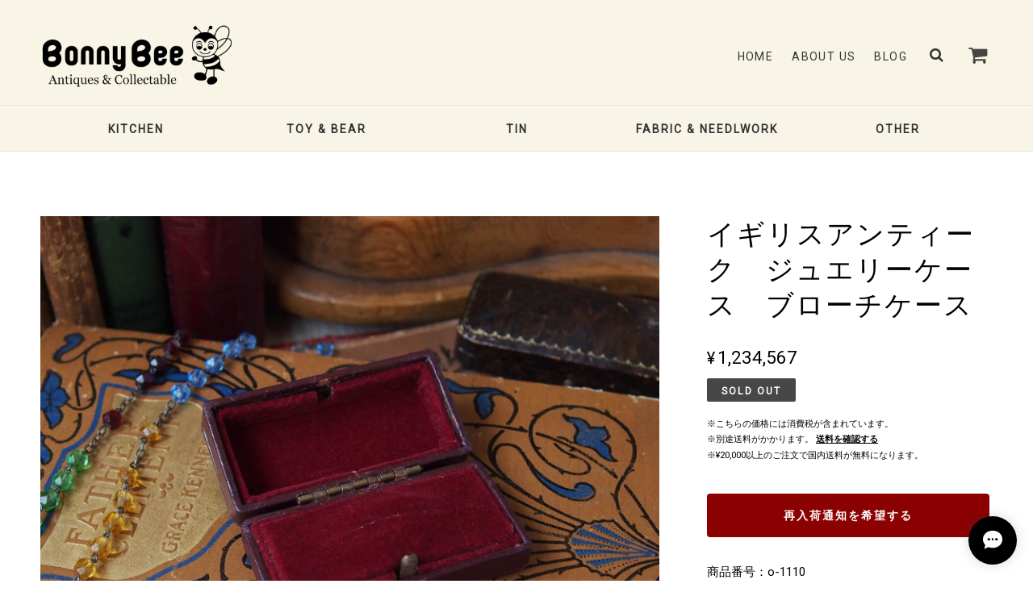

--- FILE ---
content_type: application/xml; charset=UTF-8
request_url: https://www.bonny-bee.com/blog/feed
body_size: 2422
content:
<?xml version="1.0" encoding="UTF-8"?><rss version="2.0"
	xmlns:content="http://purl.org/rss/1.0/modules/content/"
	xmlns:wfw="http://wellformedweb.org/CommentAPI/"
	xmlns:dc="http://purl.org/dc/elements/1.1/"
	xmlns:atom="http://www.w3.org/2005/Atom"
	xmlns:sy="http://purl.org/rss/1.0/modules/syndication/"
	xmlns:slash="http://purl.org/rss/1.0/modules/slash/"
>
<channel>
	<title>Blog | Bonny Bee</title>
	<atom:link href="https://www.bonny-bee.com/blog/feed" rel="self" type="application/rss+xml" />
	<link>https://www.bonny-bee.com/blog</link>
	<description><![CDATA[Bonny Beeにご来店頂きましてありがとうございます。
アンティークやコレクタブルを取り扱っているOnline Shopです。
主にイギリスのテディベアや缶、キッチン雑貨など様々な時代や場所で愛されたアイテムをご紹介しています。
お気に入りを見つけてもらえたら嬉しいです。是非ごゆっくりご覧ください。

古物商許可証：第303279702552号　東京都公安委員会]]></description>
	<language>ja</language>
	<sy:updatePeriod>hourly</sy:updatePeriod>
	<sy:updateFrequency>1</sy:updateFrequency>

		<item>
		<title>【お知らせ】ネットショップ休業期間について（2026年1月14日～1月27日）</title>
		<link>https://www.bonny-bee.com/blog/2025/12/27/094930</link>
		<image>https://thebase.com/i/testpro1.png</image>
		<pubDate>Sat, 27 Dec 2025 09:49:00 +0900</pubDate>
		<guid isPermaLink="true">https://www.bonny-bee.com/blog/2025/12/27/094930</guid>
		<content:encoded><![CDATA[誠に勝手ながら、下記の期間中はネットショップをお休みさせていただきます。【休業期間】2026年1月14日（火）～1月27日（月）休業期間中は、商品のご注文・お問い合わせ対応・発送業務を休止いたします。期間中...]]></content:encoded>
	</item>
		<item>
		<title>【12/18～20限定】15%OFFクーポンプレゼント！#PayIDスゴ割</title>
		<link>https://www.bonny-bee.com/blog/2025/12/17/195839</link>
		<image>https://base-ec2.akamaized.net/images/user/blog/912636/blog/2fcf47c8aa3a9ff50fb7f8983eb063cc.png</image>
		<pubDate>Wed, 17 Dec 2025 19:58:00 +0900</pubDate>
		<guid isPermaLink="true">https://www.bonny-bee.com/blog/2025/12/17/195839</guid>
		<content:encoded><![CDATA[【12/18～20限定】PayIDスゴ割1購入につき1クーポン。商品購入画面でクーポンコードを入力すると、割引金額でご購入いただけます！15%OFFクーポン（上限1,000円）【Pay IDアプリ Bonny Bee ショップURL】htt...]]></content:encoded>
	</item>
		<item>
		<title>15%OFFクーポン配布「Pay ID BLACK FRIDAY 2025」フォロー割キャンペーン</title>
		<link>https://www.bonny-bee.com/blog/2025/11/09/134239</link>
		<image>https://base-ec2.akamaized.net/images/user/blog/912636/blog/173b0e3483a6dcdc10d409a458262096.jpg</image>
		<pubDate>Sun, 09 Nov 2025 13:42:00 +0900</pubDate>
		<guid isPermaLink="true">https://www.bonny-bee.com/blog/2025/11/09/134239</guid>
		<content:encoded><![CDATA[2025年11月20日（木）より、「Pay IDアプリ」限定の「Pay ID BLACK FRIDAY 2025」を開催。今回は、【Pay IDアプリ限定】何ショップでも使える、フォロー割クーポンの配布と、さらに、「Pay IDアプリ」で対象の決...]]></content:encoded>
	</item>
		<item>
		<title>15%OFFクーポン配布「Pay IDアプリ限定」フォロー割キャンペーン</title>
		<link>https://www.bonny-bee.com/blog/2025/05/20/210124</link>
		<image>https://base-ec2.akamaized.net/images/user/blog/912636/blog/17e635cf0d6d568a518ca236f3cd9a27.jpg</image>
		<pubDate>Tue, 20 May 2025 21:01:00 +0900</pubDate>
		<guid isPermaLink="true">https://www.bonny-bee.com/blog/2025/05/20/210124</guid>
		<content:encoded><![CDATA[【5/23〜25】【Pay IDアプリ限定】フォロー割キャンペーンショッピングアプリ「Pay ID」でのお買い物で、ショップをフォローすれば15%OFFクーポン（上限1,000円）がその場で使える！【Pay IDアプリ Bonny Be...]]></content:encoded>
	</item>
		<item>
		<title>【12/13～12/17限定】20%・10%・5%OFF 3つのクーポンプレゼント！</title>
		<link>https://www.bonny-bee.com/blog/2024/12/10/210019</link>
		<image>https://base-ec2.akamaized.net/images/user/blog/912636/blog/86a002b3202a37cd0228b26ec727aded.jpg</image>
		<pubDate>Tue, 10 Dec 2024 21:00:00 +0900</pubDate>
		<guid isPermaLink="true">https://www.bonny-bee.com/blog/2024/12/10/210019</guid>
		<content:encoded><![CDATA[【12/13～12/17限定】12周年BASE感謝祭1購入につき1クーポン。商品購入画面でクーポンコードを入力すると割引金額でご購入いただけます！・20%OFFクーポン（上限1,500円）　クーポンコード：2412base20・10%OFFク...]]></content:encoded>
	</item>
		<item>
		<title>【11/22〜24】 「Pay IDアプリ」限定 BLACK FRIDAYキャンペーン</title>
		<link>https://www.bonny-bee.com/blog/2024/11/16/152455</link>
		<image>https://base-ec2.akamaized.net/images/user/blog/912636/blog/53c2b958c2297a7849430f6be89f8558.png</image>
		<pubDate>Sat, 16 Nov 2024 15:24:00 +0900</pubDate>
		<guid isPermaLink="true">https://www.bonny-bee.com/blog/2024/11/16/152455</guid>
		<content:encoded><![CDATA[【11/22〜24】「Pay IDアプリ」限定 BLACK FRIDAYキャンペーン「Pay IDアプリ」でのお買い物が、最大20%OFF（上限1,000円）クーポンコード：black2411クーポンコードを商品購入画面でご入力ください。#payidブラ...]]></content:encoded>
	</item>
		<item>
		<title>【10/17〜24】「あと払い（Pay ID）」でのお支払いで、15%OFFクーポン</title>
		<link>https://www.bonny-bee.com/blog/2024/10/13/192515</link>
		<image>https://base-ec2.akamaized.net/images/user/blog/912636/blog/acd6d739fdaf4f9645fba1d43e386ec3.png</image>
		<pubDate>Sun, 13 Oct 2024 19:25:00 +0900</pubDate>
		<guid isPermaLink="true">https://www.bonny-bee.com/blog/2024/10/13/192515</guid>
		<content:encoded><![CDATA[10/17〜24】期間限定！お得なキャンペーン！「あと払い（Pay ID）」でのお支払いで、15%OFFクーポン（上限1000円）がその場で使える！クーポンコード：2410payidクーポンコードを商品購入画面でご入力ください。]]></content:encoded>
	</item>
		<item>
		<title>【11/21〜27限定】BLACK FRIDAY！「Pay IDアプリ限定 クーポンキャンペーン」♪</title>
		<link>https://www.bonny-bee.com/blog/2023/11/19/135036</link>
		<image>https://base-ec2.akamaized.net/images/user/blog/912636/blog/7e37973e384bb454238e0520e2ac160c.png</image>
		<pubDate>Sun, 19 Nov 2023 13:50:00 +0900</pubDate>
		<guid isPermaLink="true">https://www.bonny-bee.com/blog/2023/11/19/135036</guid>
		<content:encoded><![CDATA[【11/21〜27限定】「Pay ID」アプリでつかえる、最大20%OFFクーポンプレゼント！購入画面で、クーポンコードを入力してください。11月21日（火）12:00よりクーポンをお使いいただけます。ぜひこの機会にお買い物...]]></content:encoded>
	</item>
		<item>
		<title>【12/16〜18限定】お得な20%OFFクーポンをプレゼント♪</title>
		<link>https://www.bonny-bee.com/blog/2022/12/13/204405</link>
		<image>https://base-ec2.akamaized.net/images/user/blog/912636/blog/0f788d43ec63f417fef43e84ce58f4bd.jpg</image>
		<pubDate>Tue, 13 Dec 2022 20:44:00 +0900</pubDate>
		<guid isPermaLink="true">https://www.bonny-bee.com/blog/2022/12/13/204405</guid>
		<content:encoded><![CDATA[【12/16〜18限定】お得な20%OFFクーポンをプレゼント♪商品購入画面でクーポンコード≪base10xmas≫を入力してください。＜注意事項＞1会計ごとの割引額は、最大1,000円までとなります。・配布予定枚数を超えた場合...]]></content:encoded>
	</item>
		<item>
		<title>【11/25〜27限定】お得な10%OFFクーポンをプレゼント♪</title>
		<link>https://www.bonny-bee.com/blog/2022/11/23/110333</link>
		<image>https://base-ec2.akamaized.net/images/user/blog/912636/blog/34a3283668da5092cdf22bc0cb779715.jpg</image>
		<pubDate>Wed, 23 Nov 2022 11:03:00 +0900</pubDate>
		<guid isPermaLink="true">https://www.bonny-bee.com/blog/2022/11/23/110333</guid>
		<content:encoded><![CDATA[【11/25〜27限定】お得な10%OFFクーポンをプレゼント♪商品購入画面でクーポンコード≪base10th≫を入力してください。＜注意事項＞1会計ごとの割引額は、最大1,000円までとなります。・配布予定枚数を超えた場合、...]]></content:encoded>
	</item>
		<item>
		<title>【4/25〜29限定】お得な10%OFFクーポンをプレゼント♪</title>
		<link>https://www.bonny-bee.com/blog/2022/04/21/200323</link>
		<image>https://base-ec2.akamaized.net/images/user/blog/912636/blog/115ca82635acb86545cf5cafcc624431.png</image>
		<pubDate>Thu, 21 Apr 2022 20:03:00 +0900</pubDate>
		<guid isPermaLink="true">https://www.bonny-bee.com/blog/2022/04/21/200323</guid>
		<content:encoded><![CDATA[【4/25～4/29限定】お得な10%OFFクーポンをプレゼント♪商品購入画面でクーポンコード≪enjoy2022gw≫を入力して下さい。・本クーポンは、おひとり様1回限り有効です・配布予定枚数を超えた場合、利用期限前に終了す...]]></content:encoded>
	</item>
	</channel>
</rss>
